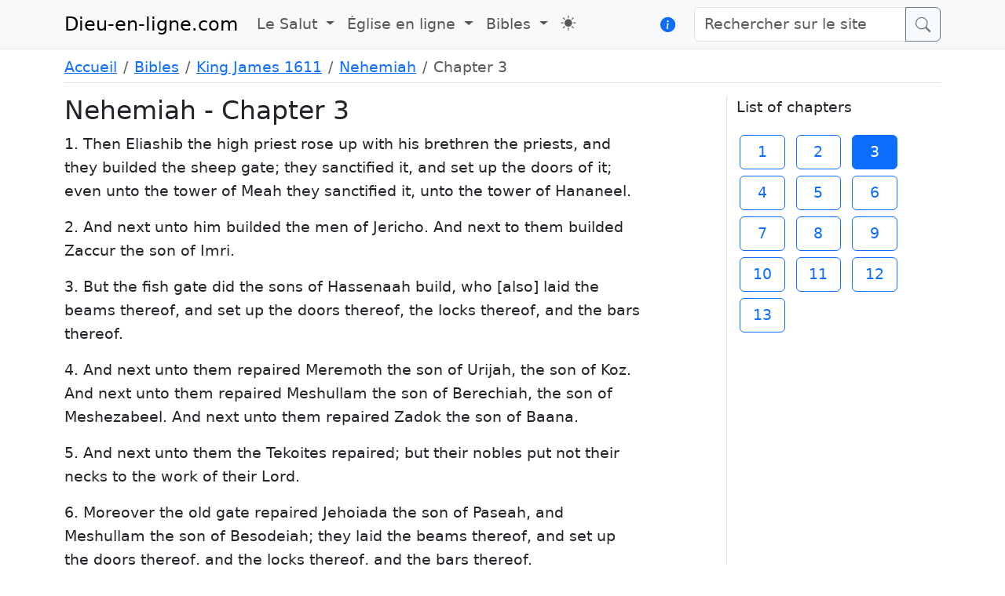

--- FILE ---
content_type: text/html; charset=UTF-8
request_url: https://www.dieu-en-ligne.com/bible/1611/livre/16/chapitre/3
body_size: 4150
content:
<html data-bs-theme="">
<head>
    <meta charset="utf-8">
    <meta name="viewport" content="width=device-width, initial-scale=1">
    <title>Dieu-en-ligne.com</title>
    <!-- Styles -->
    <link rel="preload" as="style" href="https://www.dieu-en-ligne.com/build/assets/app-024ebeed.css" /><link rel="modulepreload" href="https://www.dieu-en-ligne.com/build/assets/app-4091df82.js" /><link rel="stylesheet" href="https://www.dieu-en-ligne.com/build/assets/app-024ebeed.css" /><script type="module" src="https://www.dieu-en-ligne.com/build/assets/app-4091df82.js"></script></head>
<body>
    <nav class="navbar navbar-expand-lg bg-body-tertiary border-bottom mb-2">
    <div class="container">
        <a class="navbar-brand" href="/">Dieu-en-ligne.com</a>
        <button class="navbar-toggler" type="button" data-bs-toggle="collapse" data-bs-target="#navbarSupportedContent" aria-controls="navbarSupportedContent" aria-expanded="false" aria-label="Toggle navigation">
            <span class="navbar-toggler-icon"></span>
        </button>
        <div class="collapse navbar-collapse" id="navbarSupportedContent">
            <ul class="navbar-nav me-auto mb-2 mb-lg-0">
                <li class="nav-item dropdown">
                    <a class="nav-link dropdown-toggle" href="#" role="button" data-bs-toggle="dropdown" aria-expanded="false">
                        Le Salut
                    </a>
                    <ul class="dropdown-menu">
                        <li><h6 class="dropdown-header">Comment être sauvé</h6></li>
                        <li><a class="dropdown-item" href="https://www.dieu-en-ligne.com/news/14">Plan du Salut</a></li>
                    </ul>
                </li>
                <li class="nav-item dropdown">
                    <a class="nav-link dropdown-toggle" href="#" role="button" data-bs-toggle="dropdown" aria-expanded="false">
                        Église en ligne
                    </a>
                    <ul class="dropdown-menu">
                        <li><h6 class="dropdown-header">Mon ministère</h6></li>
                        <li><a class="dropdown-item" href="https://www.dieu-en-ligne.com/news">Prédications texte</a></li>
                        <li><a class="dropdown-item" href="https://www.dieu-en-ligne.com/podcasts">Prédications audio</a></li>
                        <li><a class="dropdown-item" href="https://www.dieu-en-ligne.com/videocasts">Videocasts</a></li>
                        <li><hr class="dropdown-divider"></li>
                        <li><h6 class="dropdown-header">Desmond O'Shea</h6></li>
                        <li><a class="dropdown-item" href="https://www.dieu-en-ligne.com/church/declaration-foi">Déclaration de foi</a></li>
                        <li><a class="dropdown-item" href="https://www.dieu-en-ligne.com/church/mon-temoignage">Mon témoignage</a></li>
                        <li><a class="dropdown-item" href="https://www.dieu-en-ligne.com/church/contact">Contact</a></li>
                        <li><hr class="dropdown-divider"></li>
                        <li><a class="dropdown-item" href="/print/louis-second_fiable.pdf">Louis Segond, fiable?</a></li>
                    </ul>
                </li>
                <li class="nav-item dropdown">
                    <a class="nav-link dropdown-toggle" href="#" role="button" data-bs-toggle="dropdown" aria-expanded="false">
                        Bibles
                    </a>
                    <ul class="dropdown-menu">
                        <li><a class="dropdown-item" href="https://www.dieu-en-ligne.com/bible/1744">Bible Martin 1744</a></li>
                        <li><a class="dropdown-item" href="https://www.dieu-en-ligne.com/bible/1855">Bible Martin 1855</a></li>
                        <li><a class="dropdown-item" href="https://www.dieu-en-ligne.com/bible/1910">Louis Segond 1910</a></li>
                        <li><a class="dropdown-item" href="https://www.dieu-en-ligne.com/bible/1611">King James 1611</a></li>
                        <li><a class="dropdown-item" href="https://www.dieu-en-ligne.com/bible/1909">Reina Valera 1909</a></li>
                        <li><a class="dropdown-item" href="https://www.dieu-en-ligne.com/bible/1669">Genève 1669</a></li>
                    </ul>
                </li>
                <li class="nav-item">
                    <a id="toggleTheme" class="nav-link mt-1 mb-2 mb-lg-0" href="https://www.dieu-en-ligne.com/theme" role="button" aria-current="page" title="Thème clair/sombre"><i class="bi bi-sun-fill"></i></a>
                </li>
            </ul>

                        <a href="" class="mb-2 mb-lg-0 me-4" role="button" data-bs-toggle="modal" data-bs-target="#liberteExpression" title="La liberté d'expression"><i class="bi bi-info-circle-fill"></i></a>
            <form method="GET" action="https://www.dieu-en-ligne.com/search" class="mb-2 mb-lg-0" role="search">
                <div class="input-group">
                    <input class="form-control" type="text" name="search" placeholder="Rechercher sur le site" aria-label="Rechercher sur le site">
                    <button class="btn btn-outline-secondary input-group-text" type="submit" value="submit"><i class="bi bi-search"></i></button>
                </div>
            </form>
        </div>
    </div>
</nav>

<div class="modal fade" id="liberteExpression" tabindex="-1" aria-labelledby="liberteExpression" aria-hidden="true">
    <div class="modal-dialog">
        <div class="modal-content">
            <div class="modal-header">
                <h1 class="modal-title fs-5" id="exampleModalLabel">La liberté d'expression</h1>
                <button type="button" class="btn-close" data-bs-dismiss="modal" aria-label="Close"></button>
            </div>
            <div class="modal-body">
                <h3>Constitution française : article 10</h3>
                <p>
                    Nul ne peut être inquiété pour ses opinions même religieuses… et selon le décret-loi du 23 octobre 1935, nous sommes en droit de tenir des
                    réunions en plein air sur la voie publique pour y proclamer l’évangile et diffuser l’évangile par colportage selon le décret-loi du 28 mars 1907.
                    Ainsi nous exerçons notre liberté en proclamant la Parole de Dieu au public…
                </p>
                <h3>Article 10 de l’Union Européenne</h3>
                <p>
                    Toute personne a droit à la liberté de pensée, de conscience et de religion. Ce droit implique la liberté de changer de religion ou de conviction
                    ainsi que la liberté de manifester sa religion ou sa conviction individuellement ou collectivement, en public ou en privé, par culte, l’enseignement,
                    les pratiques et l’accomplissement des rites.
                </p>
            </div>
            <div class="modal-footer">
                <button type="button" class="btn btn-secondary" data-bs-dismiss="modal">Fermer</button>
            </div>
        </div>
    </div>
</div>
    <div class="container">
                <nav aria-label="breadcrumb">
        <ol class="breadcrumb border-bottom pb-1">
                                                <li class="breadcrumb-item"><a href="https://www.dieu-en-ligne.com">Accueil</a></li>
                                                                <li class="breadcrumb-item"><a href="https://www.dieu-en-ligne.com/bible">Bibles</a></li>
                                                                <li class="breadcrumb-item"><a href="https://www.dieu-en-ligne.com/bible/1611">King James 1611</a></li>
                                                                <li class="breadcrumb-item"><a href="https://dieu-en-ligne.com/bible/1611/livre/16">Nehemiah</a></li>
                                                                <li class="breadcrumb-item active" aria-current="page">Chapter 3</li>
                                    </ol>
    </nav>


    <div class="row">
        <div class="col-lg-8">
            <h1>Nehemiah - Chapter 3</h1>
                            <p id="line1">1. Then Eliashib the high priest rose up with his brethren the priests, and they builded the sheep gate; they sanctified it, and set up the doors of it; even unto the tower of Meah they sanctified it, unto the tower of Hananeel. </p>
                            <p id="line2">2. And next unto him builded the men of Jericho. And next to them builded Zaccur the son of Imri. </p>
                            <p id="line3">3. But the fish gate did the sons of Hassenaah build, who [also] laid the beams thereof, and set up the doors thereof, the locks thereof, and the bars thereof. </p>
                            <p id="line4">4. And next unto them repaired Meremoth the son of Urijah, the son of Koz. And next unto them repaired Meshullam the son of Berechiah, the son of Meshezabeel. And next unto them repaired Zadok the son of Baana. </p>
                            <p id="line5">5. And next unto them the Tekoites repaired; but their nobles put not their necks to the work of their Lord. </p>
                            <p id="line6">6. Moreover the old gate repaired Jehoiada the son of Paseah, and Meshullam the son of Besodeiah; they laid the beams thereof, and set up the doors thereof, and the locks thereof, and the bars thereof. </p>
                            <p id="line7">7. And next unto them repaired Melatiah the Gibeonite, and Jadon the Meronothite, the men of Gibeon, and of Mizpah, unto the throne of the governor on this side the river. </p>
                            <p id="line8">8. Next unto him repaired Uzziel the son of Harhaiah, of the goldsmiths. Next unto him also repaired Hananiah the son of [one of] the apothecaries, and they fortified Jerusalem unto the broad wall. </p>
                            <p id="line9">9. And next unto them repaired Rephaiah the son of Hur, the ruler of the half part of Jerusalem. </p>
                            <p id="line10">10. And next unto them repaired Jedaiah the son of Harumaph, even over against his house. And next unto him repaired Hattush the son of Hashabniah. </p>
                            <p id="line11">11. Malchijah the son of Harim, and Hashub the son of Pahath-moab, repaired the other piece, and the tower of the furnaces. </p>
                            <p id="line12">12. And next unto him repaired Shallum the son of Halohesh, the ruler of the half part of Jerusalem, he and his daughters. </p>
                            <p id="line13">13. The valley gate repaired Hanun, and the inhabitants of Zanoah; they built it, and set up the doors thereof, the locks thereof, and the bars thereof, and a thousand cubits on the wall unto the dung gate. </p>
                            <p id="line14">14. But the dung gate repaired Malchiah the son of Rechab, the ruler of part of Beth-haccerem; he built it, and set up the doors thereof, the locks thereof, and the bars thereof. </p>
                            <p id="line15">15. But the gate of the fountain repaired Shallun the son of Col-hozeh, the ruler of part of Mizpah; he built it, and covered it, and set up the doors thereof, the locks thereof, and the bars thereof, and the wall of the pool of Siloah by the king&#039;s garden, and unto the stairs that go down from the city of David. </p>
                            <p id="line16">16. After him repaired Nehemiah the son of Azbuk, the ruler of the half part of Beth-zur, unto [the place] over against the sepulchres of David, and to the pool that was made, and unto the house of the mighty. </p>
                            <p id="line17">17. After him repaired the Levites, Rehum the son of Bani. Next unto him repaired Hashabiah, the ruler of the half part of Keilah, in his part. </p>
                            <p id="line18">18. After him repaired their brethren, Bavai the son of Henadad, the ruler of the half part of Keilah. </p>
                            <p id="line19">19. And next to him repaired Ezer the son of Jeshua, the ruler of Mizpah, another piece over against the going up to the armoury at the turning [of the wall]. </p>
                            <p id="line20">20. After him Baruch the son of Zabbai earnestly repaired the other piece, from the turning [of the wall] unto the door of the house of Eliashib the high priest. </p>
                            <p id="line21">21. After him repaired Meremoth the son of Urijah the son of Koz another piece, from the door of the house of Eliashib even to the end of the house of Eliashib. </p>
                            <p id="line22">22. And after him repaired the priests, the men of the plain. </p>
                            <p id="line23">23. After him repaired Benjamin and Hashub over against their house. After him repaired Azariah the son of Maaseiah the son of Ananiah by his house. </p>
                            <p id="line24">24. After him repaired Binnui the son of Henadad another piece, from the house of Azariah unto the turning [of the wall], even unto the corner. </p>
                            <p id="line25">25. Palal the son of Uzai, over against the turning [of the wall], and the tower which lieth out from the king&#039;s high house, that [was] by the court of the prison. After him Pedaiah the son of Parosh. </p>
                            <p id="line26">26. Moreover the Nethinims dwelt in Ophel, unto [the place] over against the water gate toward the east, and the tower that lieth out. </p>
                            <p id="line27">27. After them the Tekoites repaired another piece, over against the great tower that lieth out, even unto the wall of Ophel. </p>
                            <p id="line28">28. From above the horse gate repaired the priests, every one over against his house. </p>
                            <p id="line29">29. After them repaired Zadok the son of Immer over against his house. After him repaired also Shemaiah the son of Shechaniah, the keeper of the east gate. </p>
                            <p id="line30">30. After him repaired Hananiah the son of Shelemiah, and Hanun the sixth son of Zalaph, another piece. After him repaired Meshullam the son of Berechiah over against his chamber. </p>
                            <p id="line31">31. After him repaired Malchiah the goldsmith&#039;s son unto the place of the Nethinims, and of the merchants, over against the gate Miphkad, and to the going up of the corner. </p>
                            <p id="line32">32. And between the going up of the corner unto the sheep gate repaired the goldsmiths and the merchants. </p>
                    </div>
        <div class="offset-lg-1 col-lg-3 border-start">
            <p>List of chapters</p>
            <div class="mb-2">
                                    <a class="m-1 btn  btn-outline-primary " href="https://www.dieu-en-ligne.com/bible/1611/livre/16/chapitre/1" style="width: 3em">1</a>
                                    <a class="m-1 btn  btn-outline-primary " href="https://www.dieu-en-ligne.com/bible/1611/livre/16/chapitre/2" style="width: 3em">2</a>
                                    <a class="m-1 btn  btn-primary " href="https://www.dieu-en-ligne.com/bible/1611/livre/16/chapitre/3" style="width: 3em">3</a>
                                    <a class="m-1 btn  btn-outline-primary " href="https://www.dieu-en-ligne.com/bible/1611/livre/16/chapitre/4" style="width: 3em">4</a>
                                    <a class="m-1 btn  btn-outline-primary " href="https://www.dieu-en-ligne.com/bible/1611/livre/16/chapitre/5" style="width: 3em">5</a>
                                    <a class="m-1 btn  btn-outline-primary " href="https://www.dieu-en-ligne.com/bible/1611/livre/16/chapitre/6" style="width: 3em">6</a>
                                    <a class="m-1 btn  btn-outline-primary " href="https://www.dieu-en-ligne.com/bible/1611/livre/16/chapitre/7" style="width: 3em">7</a>
                                    <a class="m-1 btn  btn-outline-primary " href="https://www.dieu-en-ligne.com/bible/1611/livre/16/chapitre/8" style="width: 3em">8</a>
                                    <a class="m-1 btn  btn-outline-primary " href="https://www.dieu-en-ligne.com/bible/1611/livre/16/chapitre/9" style="width: 3em">9</a>
                                    <a class="m-1 btn  btn-outline-primary " href="https://www.dieu-en-ligne.com/bible/1611/livre/16/chapitre/10" style="width: 3em">10</a>
                                    <a class="m-1 btn  btn-outline-primary " href="https://www.dieu-en-ligne.com/bible/1611/livre/16/chapitre/11" style="width: 3em">11</a>
                                    <a class="m-1 btn  btn-outline-primary " href="https://www.dieu-en-ligne.com/bible/1611/livre/16/chapitre/12" style="width: 3em">12</a>
                                    <a class="m-1 btn  btn-outline-primary " href="https://www.dieu-en-ligne.com/bible/1611/livre/16/chapitre/13" style="width: 3em">13</a>
                            </div>
        </div>
    </div>
    </div>
    <div class="container-fluid border-top">
    <div class="row">
        <div class="col-md offset-md-3 align-self-center">
            <figure class="text-center">
                <blockquote class="blockquote">
                    <p>...celui qui gagne les âmes, est sage."</p>
                </blockquote>
                <figcaption class="blockquote-footer">
                    Proverbes 11:30
                </figcaption>
            </figure>
        </div>
        <div class="col">
            <img class="" src="https://www.dieu-en-ligne.com/images/Bible-Sower.png" alt="Bible-Sower">
        </div>
    </div>
</div>
</body>
</html>
